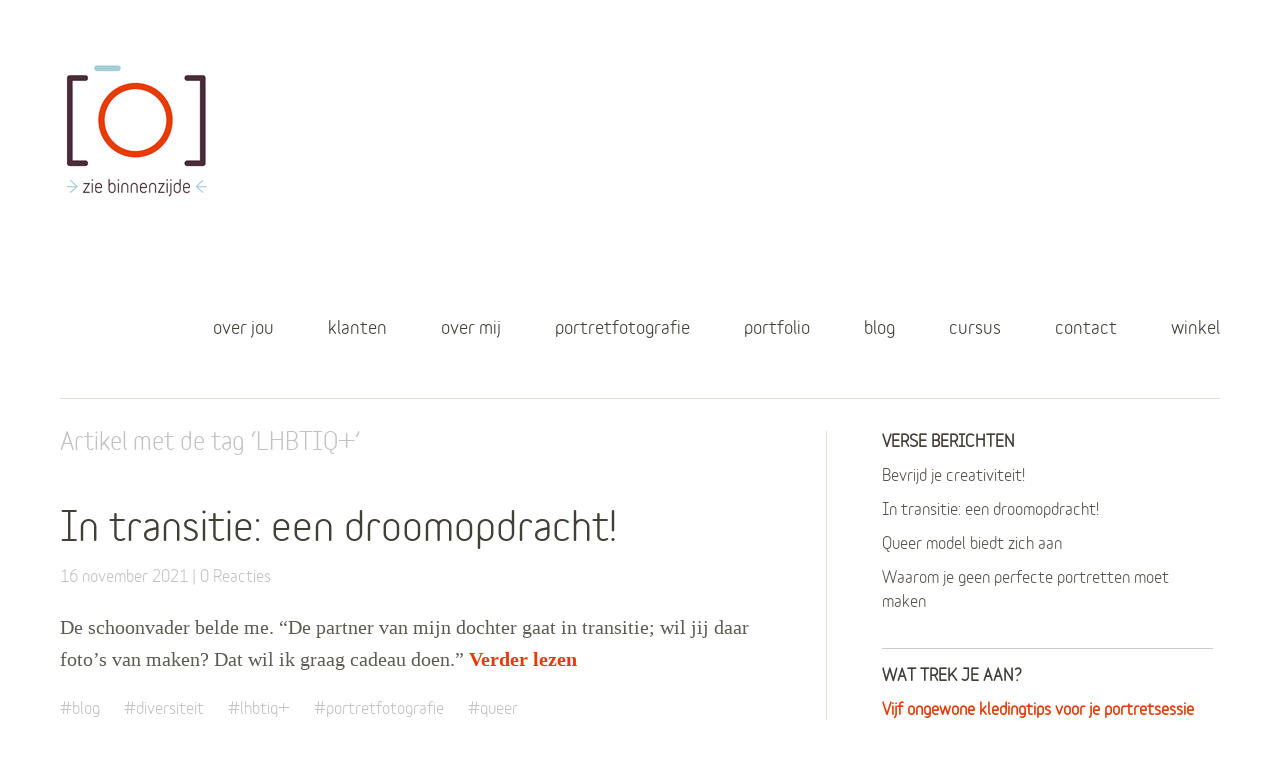

--- FILE ---
content_type: application/javascript
request_url: https://admin.ziebinnenzijde.nl/wp-admin/admin-ajax.php?callback=po_data&orig_request_uri=%2Ftag%2Flhbtiq%2F&categories=%5B4%2C198%2C195%2C44%2C197%5D&is_single=0&action=inc_popup&do=get_data&thefrom=%2Fqitbhl%2Fgat%2Fln.edjiznennibeiz.nimda%2F%2F%3Asptth&thereferrer=&_=1768692613225
body_size: 2971
content:
po_data([{"html_id":"ac75359d06b3587c7b6145bed689fb5ad","popup_id":8682,"close_hide":true,"expiry":60,"custom_size":false,"width":"300","height":"300","overlay_close":true,"display":"scroll","display_data":{"delay":15,"delay_type":"s","scroll":50,"scroll_type":"%","anchor":""},"scroll_body":true,"form_submit":"default","animation_in":"bounce","animation_out":"","inline":false,"html":"<div id=\"ac75359d06b3587c7b6145bed689fb5ad\" class=\"wpmui-popup wdpu-container wdpu-background img-left style-minimal wdpu-8682 with-title with-subtitle\" style=\"\"> <div class=\"resize popup wdpu-msg move\" style=\"\"> <a href=\"#\" class=\"wdpu-close\" title=\"Close this box\"><\/a> <div class=\"wdpu-msg-inner resize\"> <div class=\"wdpu-head\"> <div class=\"wdpu-title\">Moet je op de foto? (en zie je er tegenop?)<\/div> <div class=\"wdpu-subtitle\">Ontvang mijn tips in je bus!<\/div> <\/div> <div class=\"wdpu-middle\"> <div class=\"wdpu-image\"><img src=\"https:\/\/admin.ziebinnenzijde.nl\/wp-content\/uploads\/2016\/11\/mailformulier-popup.png\" \/><\/div> <div class=\"wdpu-text\"> <div class=\"wdpu-inner no-bm\"> <div class=\"wdpu-content\"><p><!-- Begin MailChimp Signup Form --><\/p>\n<style type=\"text\/css\">\n\t#mc_embed_signup{background:#fff; clear:left; font:14px Helvetica,Arial,sans-serif;  width:400px;}<br \/>\t\/* Add your own MailChimp form style overrides in your site stylesheet or in this style block.<br \/>\t   We recommend moving this block and the preceding CSS link to the HEAD of your HTML file. *\/<br \/><\/style>\n<div id=\"mc_embed_signup\">\n<form id=\"mc-embedded-subscribe-form\" class=\"validate\" action=\"\/\/ziebinnenzijde.us6.list-manage.com\/subscribe\/post?u=251a5cfe244e9c9aa1ddffa09&amp;id=86abca6408\" method=\"post\" name=\"mc-embedded-subscribe-form\" novalidate=\"\" target=\"_blank\">\n<div id=\"mc_embed_signup_scroll\">\n<div class=\"mc-field-group\"><label for=\"mce-EMAIL\">E-mailadres <\/label><br \/>\n<input id=\"mce-EMAIL\" class=\"required email\" name=\"EMAIL\" type=\"email\" value=\"\" \/><\/div>\n<div class=\"mc-field-group\"><label for=\"mce-FNAME\">Voornaam <\/label><br \/>\n<input id=\"mce-FNAME\" class=\"required\" name=\"FNAME\" type=\"text\" value=\"\" \/><\/div>\n<div id=\"mce-responses\" class=\"clear\"><\/div>\n<p><!-- real people should not fill this in and expect good things - do not remove this or risk form bot signups--><\/p>\n<div style=\"position: absolute; left: -5000px;\"><input tabindex=\"-1\" name=\"b_251a5cfe244e9c9aa1ddffa09_86abca6408\" type=\"text\" value=\"\" \/><\/div>\n<div class=\"clear\"><input id=\"mc-embedded-subscribe\" class=\"button\" name=\"subscribe\" type=\"submit\" value=\"Stuur me je tips!\" \/><\/div>\n<\/div>\n<\/form>\n<\/div>\n<p><!--End mc_embed_signup--><\/p>\n<\/div> <\/div> <\/div> <\/div> <\/div> <\/div> <\/div>","styles":"\/**\r\n * Style: Minimal\r\n *\/\r\nhtml.no-scroll {\r\n  overflow: hidden;\r\n}\r\nhtml.no-scroll body {\r\n  overflow: hidden;\r\n}\r\n\r\n.wdpu-loading {\r\n  position: relative;\r\n}\r\n\r\n.wdpu-loading:after {\r\n  content: '';\r\n  position: absolute;\r\n  left: 0;\r\n  top: 0;\r\n  right: 0;\r\n  bottom: 0;\r\n  background: rgba(255, 255, 255, 0.8) url(https:\/\/admin.ziebinnenzijde.nl\/wp-content\/plugins\/popover\/css\/tpl\/minimal\/..\/..\/..\/inc\/external\/wpmu-lib\/img\/spinner.gif) center no-repeat;\r\n  z-index: 1000;\r\n  cursor: default;\r\n}\r\n\r\n.wdpu-8682 {\r\n  position: fixed;\r\n  z-index: 100000;\r\n  top: 0;\r\n  left: 0;\r\n  right: 0;\r\n  bottom: 0;\r\n  overflow: auto;\r\n  background: rgba(0, 0, 0, 0.5);\r\n  padding: 0;\r\n  \/* Default: Image on right side *\/\r\n}\r\n.wdpu-8682 *, .wdpu-8682 *:before, .wdpu-8682 *:after {\r\n  box-sizing: content-box;\r\n}\r\n.wdpu-8682.custom-size {\r\n  padding: 0;\r\n}\r\n.wdpu-8682.inline {\r\n  position: relative;\r\n  overflow: visible;\r\n  background: transparent;\r\n  padding: 0;\r\n}\r\n.wdpu-8682.inline .wdpu-msg {\r\n  max-width: 100%;\r\n  margin: 0;\r\n}\r\n.wdpu-8682.custom-pos .wdpu-msg {\r\n  position: absolute;\r\n  display: inline-block;\r\n  margin: 0 0 30px;\r\n}\r\n.wdpu-8682.no-title.no-subtitle .wdpu-head {\r\n  display: none;\r\n}\r\n.wdpu-8682.no-title .wdpu-title {\r\n  display: none;\r\n}\r\n.wdpu-8682.no-subtitle .wdpu-subtitle {\r\n  display: none;\r\n}\r\n.wdpu-8682 .wdpu-msg {\r\n  position: relative;\r\n  display: block;\r\n  margin: 0;\r\n  text-align: left;\r\n  box-shadow: 0 2px 40px rgba(0, 0, 0, 0.3);\r\n  font-size: 15px;\r\n  \/* Size \/ responsiveness *\/\r\n  max-width: 800px;\r\n  min-width: 100px;\r\n}\r\n.wdpu-8682 .wdpu-msg p {\r\n  font-size: 15px;\r\n}\r\n.wdpu-8682 .wdpu-msg p:first-child {\r\n  margin-top: 0;\r\n}\r\n.wdpu-8682 .wdpu-msg p:last-child {\r\n  margin-bottom: 0;\r\n}\r\n.wdpu-8682 .wdpu-close {\r\n  position: absolute;\r\n  top: 0;\r\n  right: 0;\r\n  width: 50px;\r\n  height: 49px;\r\n  line-height: 50px;\r\n  text-align: center;\r\n  color: #AAA;\r\n  z-index: 10;\r\n  transition: color .3s, background .3s;\r\n  text-decoration: none;\r\n  background: rgba(255, 255, 255, 0.1);\r\n}\r\n.wdpu-8682 .wdpu-close.no-title {\r\n  width: 30px;\r\n  height: 30px;\r\n  line-height: 30px;\r\n}\r\n.wdpu-8682 .wdpu-close:before {\r\n  content: '\\D7';\r\n  margin: 0 -2px 0 0;\r\n  position: relative;\r\n  font-weight: bold;\r\n  font-size: 24px;\r\n  font-family: helvetica, sans-serif !important;\r\n}\r\n.wdpu-8682 .wdpu-close:hover {\r\n  color: #555;\r\n  background: rgba(255, 255, 255, 0.6);\r\n}\r\n.wdpu-8682 .wdpu-msg-inner {\r\n  margin: 0px auto;\r\n  background: #FFF;\r\n  position: relative;\r\n  z-index: 1;\r\n  overflow: hidden;\r\n  max-height: 100%;\r\n}\r\n.wdpu-8682 .wdpu-msg-inner.custom-size {\r\n  max-width: none;\r\n  min-width: 0;\r\n}\r\n.wdpu-8682 .wdpu-text,\r\n.wdpu-8682 .wdpu-image {\r\n  vertical-align: middle;\r\n  display: inline-block;\r\n  box-sizing: border-box;\r\n}\r\n.wdpu-8682 .wdpu-image {\r\n  position: absolute;\r\n  top: 0;\r\n  bottom: 0;\r\n  overflow: hidden;\r\n}\r\n.wdpu-8682 .wdpu-image img {\r\n  height: 100%;\r\n  width: auto;\r\n  position: relative;\r\n  max-width: none;\r\n}\r\n.wdpu-8682 .wdpu-middle {\r\n  position: relative;\r\n  min-height: 300px;\r\n}\r\n.wdpu-8682 .wdpu-inner {\r\n  overflow: auto;\r\n}\r\n.wdpu-8682 .wdpu-inner.no-bm {\r\n  margin: 0;\r\n}\r\n.wdpu-8682 .wdpu-content {\r\n  padding: 20px;\r\n}\r\n.wdpu-8682 .wdpu-buttons {\r\n  position: absolute;\r\n  bottom: 0;\r\n  left: 0;\r\n  right: 0;\r\n  padding: 20px;\r\n  height: 35px;\r\n  line-height: 35px;\r\n  background: #E8E8E8;\r\n  border-top: 1px solid #ccc;\r\n  box-shadow: 0 1px 0 0px #FFF inset;\r\n  text-align: right;\r\n}\r\n.wdpu-8682 a {\r\n  color: #e25734;\r\n  text-decoration: underline;\r\n  opacity: .9;\r\n}\r\n.wdpu-8682 a:visited {\r\n  color: #e25734;\r\n}\r\n.wdpu-8682 a:hover, .wdpu-8682 a:active, .wdpu-8682 a:focus {\r\n  color: #e25734;\r\n  opacity: 1;\r\n}\r\n.wdpu-8682 .wdpu-head {\r\n  border-bottom: 1px solid #DDD;\r\n  padding: 14px 50px 10px 20px;\r\n  min-height: 25px;\r\n  margin: 0;\r\n}\r\n.wdpu-8682 .wdpu-title,\r\n.wdpu-8682 .wdpu-subtitle {\r\n  font-size: 20.25px;\r\n  line-height: 24px;\r\n  padding: 0;\r\n  color: #e25734;\r\n  display: inline-block;\r\n}\r\n.wdpu-8682 .wdpu-title {\r\n  font-weight: bold;\r\n}\r\n.wdpu-8682 .wdpu-subtitle {\r\n  font-weight: 100;\r\n}\r\n.wdpu-8682 .wdpu-cta {\r\n  line-height: 1.2em;\r\n  padding: 8px 24px;\r\n  opacity: .9;\r\n  margin: 0 0 0 20px;\r\n  text-decoration: none;\r\n  font-weight: 100;\r\n  background: #e25734;\r\n  color: #e25734;\r\n}\r\n.wdpu-8682 .wdpu-cta:visited {\r\n  color: #e25734;\r\n}\r\n.wdpu-8682 .wdpu-cta:hover, .wdpu-8682 .wdpu-cta:active, .wdpu-8682 .wdpu-cta:focus {\r\n  color: #e25734;\r\n  opacity: 1;\r\n}\r\n.wdpu-8682 .wdpu-text {\r\n  margin: 0 40% 0 0;\r\n}\r\n.wdpu-8682 .wdpu-image {\r\n  text-align: right;\r\n  right: 0;\r\n  width: 40%;\r\n}\r\n.wdpu-8682.img-left .wdpu-text {\r\n  margin: 0 0 0 40%;\r\n  margin-right: 0;\r\n}\r\n.wdpu-8682.img-left .wdpu-image {\r\n  text-align: left;\r\n  right: auto;\r\n  left: 0;\r\n}\r\n.wdpu-8682.no-img .wdpu-text {\r\n  margin: 0;\r\n}\r\n.wdpu-8682.no-img .wdpu-image {\r\n  display: none;\r\n}\r\n.wdpu-8682.rounded .wdpu-cta {\r\n  border-radius: 5px;\r\n}\r\n.wdpu-8682.rounded .wdpu-msg {\r\n  border-radius: 11px;\r\n}\r\n.wdpu-8682.rounded .wdpu-msg-inner {\r\n  border-radius: 10px;\r\n}\r\n.wdpu-8682.rounded .wdpu-close {\r\n  border-radius: 0 10px 0 0;\r\n}\r\n.wdpu-8682.buttons .wdpu-inner {\r\n  margin-bottom: 75px;\r\n}\r\n.wdpu-8682.buttons .wdpu-image {\r\n  margin-bottom: 75px;\r\n}\r\n\r\n@media screen and (max-width: 770px) and (min-width: 480px) {\r\n  .wdpu-8682 {\r\n    padding: 0;\r\n  }\r\n  .wdpu-8682 .wdpu-image, .wdpu-8682.img-right .wdpu-image, .wdpu-8682.img-left .wdpu-image, .wdpu-8682.no-img .wdpu-image {\r\n    width: 100%;\r\n    position: relative;\r\n    display: block;\r\n    max-height: 250px;\r\n    margin: 0;\r\n  }\r\n  .wdpu-8682 .wdpu-image img, .wdpu-8682.img-right .wdpu-image img, .wdpu-8682.img-left .wdpu-image img, .wdpu-8682.no-img .wdpu-image img {\r\n    height: auto;\r\n    width: 100%;\r\n  }\r\n  .wdpu-8682 .wdpu-text, .wdpu-8682.img-right .wdpu-text, .wdpu-8682.img-left .wdpu-text, .wdpu-8682.no-img .wdpu-text {\r\n    margin: 0;\r\n  }\r\n  .wdpu-8682 .wdpu-buttons, .wdpu-8682.img-right .wdpu-buttons, .wdpu-8682.img-left .wdpu-buttons, .wdpu-8682.no-img .wdpu-buttons {\r\n    padding-top: 15px;\r\n    padding-bottom: 15px;\r\n  }\r\n  .wdpu-8682 .wdpu-content, .wdpu-8682.img-right .wdpu-content, .wdpu-8682.img-left .wdpu-content, .wdpu-8682.no-img .wdpu-content {\r\n    padding: 15px 20px;\r\n  }\r\n  .wdpu-8682 .wdpu-head, .wdpu-8682.img-right .wdpu-head, .wdpu-8682.img-left .wdpu-head, .wdpu-8682.no-img .wdpu-head {\r\n    padding-top: 8px;\r\n    padding-bottom: 6px;\r\n  }\r\n  .wdpu-8682 .wdpu-close, .wdpu-8682.img-right .wdpu-close, .wdpu-8682.img-left .wdpu-close, .wdpu-8682.no-img .wdpu-close {\r\n    height: 40px;\r\n    line-height: 40px;\r\n  }\r\n  .wdpu-8682 p, .wdpu-8682.img-right p, .wdpu-8682.img-left p, .wdpu-8682.no-img p {\r\n    margin-bottom: 16px;\r\n  }\r\n  .wdpu-8682.img-right .wdpu-inner {\r\n    margin: 0;\r\n  }\r\n  .wdpu-8682.img-right .wdpu-image {\r\n    margin-bottom: 75px;\r\n  }\r\n  .wdpu-8682.mobile-no-img .wdpu-image {\r\n    display: none;\r\n  }\r\n}\r\n@media screen and (max-width: 480px) {\r\n  .wdpu-8682 {\r\n    padding: 0;\r\n  }\r\n  .wdpu-8682 .wdpu-image, .wdpu-8682.img-right .wdpu-image, .wdpu-8682.img-left .wdpu-image, .wdpu-8682.no-img .wdpu-image {\r\n    width: 100%;\r\n    position: relative;\r\n    display: block;\r\n    max-height: 150px;\r\n    margin: 0;\r\n  }\r\n  .wdpu-8682 .wdpu-image img, .wdpu-8682.img-right .wdpu-image img, .wdpu-8682.img-left .wdpu-image img, .wdpu-8682.no-img .wdpu-image img {\r\n    height: auto;\r\n    width: 100%;\r\n  }\r\n  .wdpu-8682 .wdpu-text, .wdpu-8682.img-right .wdpu-text, .wdpu-8682.img-left .wdpu-text, .wdpu-8682.no-img .wdpu-text {\r\n    margin: 0;\r\n  }\r\n  .wdpu-8682 .wdpu-buttons, .wdpu-8682.img-right .wdpu-buttons, .wdpu-8682.img-left .wdpu-buttons, .wdpu-8682.no-img .wdpu-buttons {\r\n    padding-top: 10px;\r\n    padding-bottom: 10px;\r\n  }\r\n  .wdpu-8682 .wdpu-content, .wdpu-8682.img-right .wdpu-content, .wdpu-8682.img-left .wdpu-content, .wdpu-8682.no-img .wdpu-content {\r\n    padding: 10px 20px;\r\n  }\r\n  .wdpu-8682 .wdpu-head, .wdpu-8682.img-right .wdpu-head, .wdpu-8682.img-left .wdpu-head, .wdpu-8682.no-img .wdpu-head {\r\n    padding-top: 8px;\r\n    padding-bottom: 6px;\r\n  }\r\n  .wdpu-8682 .wdpu-close, .wdpu-8682.img-right .wdpu-close, .wdpu-8682.img-left .wdpu-close, .wdpu-8682.no-img .wdpu-close {\r\n    height: 40px;\r\n    line-height: 40px;\r\n  }\r\n  .wdpu-8682 p, .wdpu-8682.img-right p, .wdpu-8682.img-left p, .wdpu-8682.no-img p {\r\n    margin-bottom: 8px;\r\n  }\r\n  .wdpu-8682.img-right .wdpu-inner {\r\n    margin: 0;\r\n  }\r\n  .wdpu-8682.img-right .wdpu-image {\r\n    margin-bottom: 75px;\r\n  }\r\n  .wdpu-8682.mobile-no-img .wdpu-image {\r\n    display: none;\r\n  }\r\n}\r\n\r\n\r\n\/* 361611-1506322817-au *\/"}])